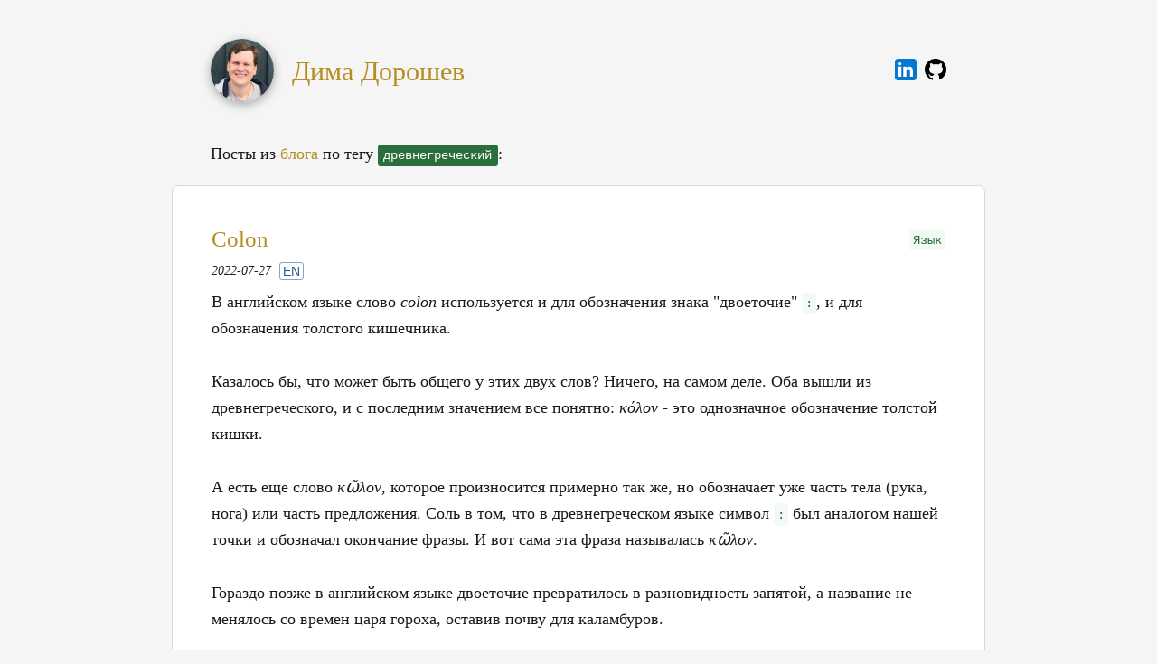

--- FILE ---
content_type: text/html; charset=utf-8
request_url: https://doroshev.com/blog/tags/%D0%B4%D1%80%D0%B5%D0%B2%D0%BD%D0%B5%D0%B3%D1%80%D0%B5%D1%87%D0%B5%D1%81%D0%BA%D0%B8%D0%B9/
body_size: 5967
content:
 <!DOCTYPE html>
<html lang="ru">
<head>
    <meta charset="utf-8">
    <meta http-equiv="X-UA-Compatible" content="IE=edge">
    <meta name="viewport" content="width=device-width, initial-scale=1">
    <title>Сайт Димы Дорошева | Дима пишет блог, блог пишет Дима</title>
    <meta property="og:title" content="Сайт Димы Дорошева" />
    <meta name="author" content="Дима Дорошев" />
    <meta property="og:locale" content="ru" />
    <meta name="description" content="Дима пишет блог, блог пишет Дима" />
    <meta name="keywords" content="" />
    <meta property="og:description" content="Дима пишет блог, блог пишет Дима" />
    <meta property="og:url" content="https://doroshev.com/" />
    <meta property="og:site_name" content="Сайт Димы Дорошева" />
    <meta name="twitter:card" content="summary" />
    <meta property="twitter:title" content="Сайт Димы Дорошева" />
    <link href="/atom.xml" rel="alternate" title="Сайт Димы Дорошева" type="application/atom+xml" />
    <link href="/podcast.rss" rel="alternate" title="Крафтовый Димарик" type="application/rss+xml" />
    <link rel="shortcut icon" href="/static/favicon.ico?ts=1765723511">
    <link rel="icon" sizes="48x48 32x32 16x16" href="/static/favicon.ico?ts=1765723511">
    <link rel="stylesheet" href="/static/kacit.min.css?ts=1765723511">
    <link rel="stylesheet" href="/static/main.css?ts=1765723511">
    <link rel="stylesheet" href="/static/syntax.css?ts=1765723511">
    
</head>
<body>
    <section>
        <header>
            <div>
                
                    <a href="/"><img src="/static/photo.jpg?ts=1765723511" alt="" class="photo"></a>
                    <h1 class="h1"><a href="/">Дима Дорошев</a></h1>
                
                <div class="links">
                    <a href="https://www.linkedin.com/in/dima-doroshev/" target="_blank"><img src="/static/linkedin.png?ts=1765723511"></a>
                    <a href="https://github.com/ddoroshev" target="_blank"><img src="/static/github.png?ts=1765723511"></a>
                </div>
            </div>
        </header>
        <main class="page-content" aria-label="Content">
            
<header class="index-subtitle">
    <div>Посты из <a href="/blog/">блога</a> по тегу <kbd>древнегреческий</kbd>:</div>
</header>
<div class="home">
    
        
<article class="post h-entry" itemscope itemtype="http://schema.org/BlogPosting">
    
    <div class="category">
        <code><a href="/blog/categories/%d0%af%d0%b7%d1%8b%d0%ba/">Язык</a></code>
    </div>
    
    
        <h2 itemprop="name headline"><a href="/blog/colon/">Colon</a></h2>
    
    <time datetime="2022-07-27" itemprop="datePublished">
        2022-07-27
        
        
            <a href="/blog/en/colon/" title="Английская версия">
                <span class="icon-en-small">EN</span>
            </a>
        
        
    </time>
    <div itemprop="articleBody" class="post-colon">
        
            <p>В английском языке слово <em>colon</em> используется и для обозначения знака &quot;двоеточие&quot; <code>:</code>, и для обозначения толстого кишечника.</p>
<p>Казалось бы, что может быть общего у этих двух слов? Ничего, на самом деле. Оба вышли из древнегреческого, и с последним значением все понятно: <em>κόλον</em> - это однозначное обозначение толстой кишки.</p>
<p>А есть еще слово <em>κῶλον</em>, которое произносится примерно так же, но обозначает уже часть тела (рука, нога) или часть предложения. Соль в том, что в древнегреческом языке символ <code>:</code> был аналогом нашей точки и обозначал окончание фразы. И вот сама эта фраза называлась <em>κῶλον</em>.</p>
<p>Гораздо позже в английском языке двоеточие превратилось в разновидность запятой, а название не менялось со времен царя гороха, оставив почву для каламбуров.</p>
<p>Например, некоторые бедолаги, которым удалили кусок кишечника из-за рака, болезни Крона или еще каких проблем, угорают над тем, что у них теперь semicolon <code>;</code>, то есть полукишечник (погуглите &quot;semicolon cancer&quot;).</p>
<p>Давно последний раз делали колоноскопию?</p>

            
        
        <div class="tags">
            
                <kbd><a href="/blog/tags/%d0%b0%d0%bd%d0%b3%d0%bb%d0%b8%d0%b9%d1%81%d0%ba%d0%b8%d0%b9/">английский</a></kbd>
            
                <kbd><a href="/blog/tags/%d0%b4%d1%80%d0%b5%d0%b2%d0%bd%d0%b5%d0%b3%d1%80%d0%b5%d1%87%d0%b5%d1%81%d0%ba%d0%b8%d0%b9/">древнегреческий</a></kbd>
            
                <kbd><a href="/blog/tags/%d1%8d%d1%82%d0%b8%d0%bc%d0%be%d0%bb%d0%be%d0%b3%d0%b8%d1%8f/">этимология</a></kbd>
            
        </div>
    </div>
</article>

    
    <article>
        
            Больше постов в <a href="/blog/">блоге &xrarr;</a>
        
    </article>
</div>

        </main>
        <footer>
            © [2020, +∞) <a href="mailto:blog@doroshev.com">Дима Дорошев</a>
        </footer>
    </section>
</body>
</html>
 

--- FILE ---
content_type: text/css
request_url: https://doroshev.com/static/kacit.min.css?ts=1765723511
body_size: 5589
content:
input,textarea,select,button,option,html,body{font-family:Georgia,serif;font-size:18px;font-stretch:normal;font-style:normal;font-weight:400;line-height:29.7px}input,textarea,select,button,option,html,body{font-size:18px;font-stretch:normal;font-style:normal;font-weight:400;line-height:29.7px}th{font-weight:600}td,th{border-bottom:1.08px solid #595959;overflow:auto;padding:14.85px 18px;text-align:left;vertical-align:top}thead th{border-bottom-width:2.16px;padding-bottom:6.3px}table{display:table;overflow-x:auto}input,textarea,select,button,option,html,body{font-size:18px;font-stretch:normal;font-style:normal;font-weight:400;line-height:29.7px}fieldset{display:flex;flex-direction:row;flex-wrap:wrap}fieldset legend{margin:18px 0}input,textarea,select,button{border-radius:3.6px;display:inline-block;padding:9.9px}input+label,input+input[type="checkbox"],input+input[type="radio"],textarea+label,textarea+input[type="checkbox"],textarea+input[type="radio"],select+label,select+input[type="checkbox"],select+input[type="radio"],button+label,button+input[type="checkbox"],button+input[type="radio"]{page-break-before:always}input,select,label{margin-right:3.6px}textarea{min-height:90px;min-width:360px}label{display:inline-block;margin-bottom:12.6px}label+*{page-break-before:always}label>input{margin-bottom:0}input[type="submit"],input[type="reset"],button{background:#f2f2f2;color:#191919;cursor:pointer;display:inline;margin-bottom:18px;margin-right:7.2px;padding:6.525px 23.4px;text-align:center}input[type="submit"]:hover,input[type="reset"]:hover,button:hover{background:#d9d9d9;color:#000}input[type="submit"][disabled],input[type="reset"][disabled],button[disabled]{background:#e6e5e5;color:#403f3f;cursor:not-allowed}input[type="submit"],button[type="submit"]{background:#b58d20;color:#fff}input[type="submit"]:hover,button[type="submit"]:hover{background:#6d5513;color:#bfbfbf}input,select,textarea{margin-bottom:18px}input[type="text"],input[type="password"],input[type="email"],input[type="url"],input[type="phone"],input[type="tel"],input[type="number"],input[type="datetime"],input[type="date"],input[type="month"],input[type="week"],input[type="color"],input[type="time"],input[type="search"],input[type="range"],input[type="file"],input[type="datetime-local"],select,textarea{border:1px solid #595959;padding:5.4px 6.3px}input[type="checkbox"],input[type="radio"]{flex-grow:0;height:29.7px;margin-left:0;margin-right:9px;vertical-align:middle}input[type="checkbox"]+label,input[type="radio"]+label{page-break-before:avoid}select[multiple]{min-width:270px}input,textarea,select,button,option,html,body{font-size:18px;font-stretch:normal;font-style:normal;font-weight:400;line-height:29.7px}pre,code,kbd,samp,var,output{font-family:Menlo,Monaco,Consolas,"Courier New",monospace;font-size:14.4px}pre{border-left:1.8px solid #59c072;line-height:25.2px;overflow:auto;padding-left:18px}pre code{background:none;border:0;line-height:29.7px;padding:0}code,kbd{background:#daf1e0;border-radius:3.6px;color:#2a6f3b;display:inline-block;line-height:18px;padding:3.6px 6.3px 2.7px}kbd{background:#2a6f3b;color:#fff}mark{background:#ffc;padding:0 3.6px}input,textarea,select,button,option,html,body{font-size:18px;font-stretch:normal;font-style:normal;font-weight:400;line-height:29.7px}h1,h2,h3,h4,h5,h6{color:#000;margin-bottom:18px}h1{font-size:36px;font-weight:500;line-height:41.4px;margin-top:72px}h2{font-size:25.2px;font-weight:400;line-height:30.6px;margin-top:54px}h3{font-size:21.6px;line-height:27px;margin-top:36px}h4{font-size:18px;line-height:23.4px;margin-top:18px}h5{font-size:14.4px;font-weight:bold;line-height:21.6px;text-transform:uppercase}h6{color:#595959;font-size:14.4px;font-weight:bold;line-height:18px;text-transform:uppercase}input,textarea,select,button,option,html,body{font-size:18px;font-stretch:normal;font-style:normal;font-weight:400;line-height:29.7px}a{color:#b58d20;text-decoration:none}a:hover{text-decoration:underline}hr{border-bottom:1px solid #595959}figcaption,small{font-size:15.3px}figcaption{color:#595959}var,em,i{font-style:italic}dt,strong,b{font-weight:600}del,s{text-decoration:line-through}ins,u{text-decoration:underline}sub,sup{font-size:75%;line-height:0;position:relative;vertical-align:baseline}sup{top:-.5em}sub{bottom:-.25em}*{border:0;border-collapse:separate;border-spacing:0;box-sizing:border-box;margin:0;max-width:100%;outline:0;padding:0;vertical-align:baseline}html,body{width:100%}html{height:100%}body{background:#f5f5f5;color:#1a1919;padding:36px}p,ul,ol,dl,blockquote,hr,pre,table,form,fieldset,figure,address{margin-bottom:29.7px}section{margin-left:auto;margin-right:auto;width:900px}article,header,footer{padding:43.2px}article{background:#fff;border:1px solid #d9d9d9;border-radius:7.2px}nav{text-align:center}nav ul{list-style:none;margin-left:0;text-align:center}nav ul li{display:inline-block;margin-left:9px;margin-right:9px;vertical-align:middle}nav ul li:first-child{margin-left:0}nav ul li:last-child{margin-right:0}ol,ul{margin-left:31.5px}li dl,li ol,li ul{margin-bottom:0}dl{display:inline-block}dt{padding:0 18px}dd{padding:0 18px 4.5px}dd:last-of-type{border-bottom:1.08px solid #595959}dd+dt{border-top:1.08px solid #595959;padding-top:9px}blockquote{border-left:2.16px solid #595959;padding:4.5px 18px 4.5px 15.84px}blockquote footer{color:#595959;font-size:13.5px;margin:0}blockquote p{margin-bottom:0}img{height:auto;margin:0 auto}figure img{display:block}@media (max-width: 767px){body{padding:18px 0}article{border:0;padding:18px}header,footer{padding:18px}textarea,input,select{min-width:0}fieldset{min-width:0}fieldset *{flex-grow:1;page-break-before:auto}section{width:auto}x:-moz-any-link{display:table-cell}}


--- FILE ---
content_type: text/css
request_url: https://doroshev.com/static/main.css?ts=1765723511
body_size: 5025
content:
body {
    padding: 0;
}

.h1 {
    display: inline;
    vertical-align: middle;
    font-size: 30px;
    font-weight: 500;
    line-height: 43.2px;
}

h1.h1 {
    color: #000;
}

article {
    margin-bottom: 10px;
}

h1, h2 {
    margin-top: 0px;
    margin-bottom: 5px;
}

.photo {
    border-radius: 50%;
    height: 70px;
    width: 70px;
    display: inline-block;
    vertical-align: middle;
    margin-right: 15px;
    box-shadow: 0 3px 11px #a5a5a5;
}

time {
    font-size: 14px;
    font-style: italic;
    display: block;
    margin-bottom: 5px;
}

b {
    font-weight: bold;
}

.bold {
    font-weight: bold;
}

.underline {
    text-decoration: underline;
}

.italic {
    font-style: italic;
}

.bold code, .underline code, .italic code {
    display: inline;
}

abbr {
    margin-right: -0.1em;
    font-size: 0.9em;
    letter-spacing: 0.1em;
}

button[pressed] {
    background-color: #b8b8b8;
}

.category {
    float: right;
}

who {
    min-width: 42px;
    display: table-cell;
    padding-right: 7px;
    font-size: 0.9em;
    letter-spacing: 0.1em;
    text-align: right;
}

what {
    display: table-cell;
}

conversation > p {
    margin-bottom: 5px;
}

hr {
    margin-bottom: 10px;
}

.post-ne-prokatilo p {
    margin-bottom: 5px;
}

code {
    background: #daf1e05e;
    padding: 3.6px 4px 2.7px;
}

pre code {
    line-height: 21.7px;
}

.read-more {
    display: inline-block;
    border: 1px solid;
    border-radius: 6px;
    padding: 2px 12px;
    font-family: sans-serif;
    margin-bottom: 30px;
    font-size: 16px;
    line-height: 31px;
}

.read-more:hover {
    text-decoration: none;
    background-color: #b58d20;
    color: #fff;
}

.index-subtitle {
    padding-bottom: 20px;
    padding-top: 0px;
}

.book-cover {
    max-height: 400px;
}

.small-image {
    max-height: 350px;
}

.vertical-photo {
    width: 50%;
}

.vertical-photo-75 {
    width: 75%;
}

.vertical-photo-2 {
    width: 48%;
    margin-right: 5px;
    margin-bottom: 10px;
    float: left;
}


.vertical-photo-4 {
    width: 24%;
    margin-right: 5px;
    margin-bottom: 10px;
    float: left;
}

.fancy {
    box-shadow: 0px 2px 6px #e1e1e1;
    border-radius: 10px;
}

@media (max-width: 767px) {
    .vertical-photo, .vertical-photo-75 {
        width: 100%;
    }

    .vertical-photo-4 {
        width: 48%;
    }
}

@media (max-width: 440px) {
    .vertical-photo-2, .vertical-photo-4 {
        width: 100%;
    }
}


.discuss {
    margin: 0 0 30px 0;
    display: block;
    font-family: sans-serif;
    border: 1px solid #067ab1;
    width: 238px;
    border-radius: 6px;
    box-sizing: border-box;
    padding: 4px 8px;
    text-align: center;
}

.discuss:hover {
    text-decoration: none;
    background-color: #27a6e7;
}

.discuss .icon-tg {
    display: inline-block;
    vertical-align: middle;
    width: 29px;
}

.discuss span {
    display: inline-block;
    vertical-align: middle;
    color: #067ab1;
    margin-right: 4px;
    font-size: 17px;
    padding: 0;
    margin-top: 2px;
}

.discuss:hover span {
    color: #fff;
}

time a {
    display: inline;
    vertical-align: middle;
    margin-left: 5px;
}

time a:hover {
    text-decoration: none;
}

.icon-tg-small, .icon-habr-small {
    height: 18px;
    vertical-align: middle;
}

.icon-en-small, .icon-ru-small {
    color: #275a90;
    font-family: Arial,sans-serif;
    font-style: normal;
    border: 1px solid #275a908c;
    padding: 1px 3px;
    border-radius: 3px;
    font-size: 14px;
    vertical-align: middle;
}

.categories-list code {
    font-size: 18px;
    padding: 6px;
    margin: 4px;
}
.tags-list kbd {
    font-size: 18px;
    padding: 6px;
    margin: 4px;
}
code a {
    color: #2a6f3b;
}
kbd a {
    color: #fff;
}
code a:hover, kbd a:hover {
    text-decoration: none;
}

.build {
    font-family: monospace;
    font-size: 13px;
    float: right;
}

audio {
    width: 100%;
}

iframe, video {
    box-shadow: 0px 3px 20px #0000006b;
}

/* Podcast page styling */
.podcast-feed {
    margin-top: 10px;
    padding: 5px 10px;
    background-color: #f8f8f8;
    border-radius: 5px;
    border-left: 4px solid #b58d20;
    font-weight: 500;
}


.links {
    float: right;
    margin-top: 22px;
}

.links img {
    width: 24px;
    margin-left: 4px;
}


@media (max-width: 440px) {
    .links {
        float: none;
    }
}

.disclaimer {
    border: 1px dashed #b58d20;
    background-color: #fff6dc;
    border-radius: 5px;
    padding: 5px 10px;
    font-size: 16px;
    color: #9b7200;
    margin: 10px 0px;
}

.post-thumb {
    width: 32%;
    display: inline-block;
    vertical-align: top;
    padding: 15px 22px;
    margin-right: 7px;
    margin-bottom: 12px;
    min-height: 220px;
}

@media (max-width: 767px) {
    .post-thumb {
        width: 48%;
        margin-right: 4px;
    }
}

@media (max-width: 440px) {
    .post-thumb {
        width: 100%;
        margin-right: 0;
        min-height: 0;
        padding-bottom: 0;
    }
}

.post-thumb h4 {
    margin-top: 0px;
    font-weight: normal;
    font-size: 16px;
}

.post-thumb p {
    font-size: 14px;
    line-height: 22px;
}

.more-posts {
    margin-top: 15px;
    margin-left: 22px;
    margin-bottom: 7px;
}
